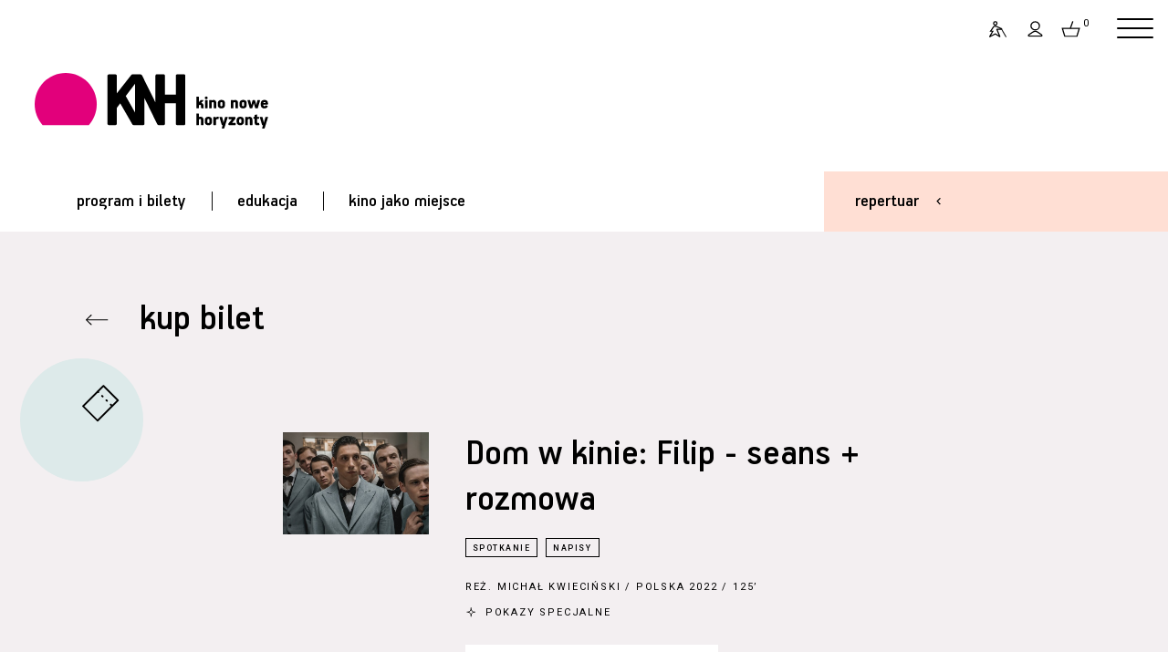

--- FILE ---
content_type: text/html;charset=UTF-8
request_url: https://www.kinonh.pl/bilet.s?eventId=147577&forwardback=https%3A%2F%2Fwww.kinonh.pl%2Fprogram.s%3Bjsessionid%3DAB4CC8D906FCE9EBDE71048F311133E5%3F
body_size: 6732
content:
<!DOCTYPE html>
<html lang="pl"> 
<head prefix="og: http://ogp.me/ns#">
                       
  <meta http-equiv="Content-Type" content="application/xhtml+xml; charset=UTF-8"/>
  <META name="Author" content="Stowarzyszenie Nowe Horyzonty">
  <meta name="viewport" content="width=device-width, initial-scale=1">
<link rel="apple-touch-icon" sizes="180x180" href="nn/img/favn/apple-touch-icon.png">
<link rel="icon" type="image/png" sizes="32x32" href="nn/img/favn/favicon-32x32.png">
<link rel="icon" type="image/png" sizes="16x16" href="nn/img/favn/favicon-16x16.png">
<link rel="manifest" href="nn/img/favn/site.webmanifest">
<link rel="mask-icon" href="nn/img/favn/safari-pinned-tab.svg" color="#e2007b">
<link rel="shortcut icon" href="nn/img/favn/favicon.ico">
<meta name="msapplication-TileColor" content="#fafafa">
<meta name="msapplication-config" content="nn/img/favn/browserconfig.xml">
<meta name="theme-color" content="#ffffff">

   <META NAME="robots" CONTENT="noindex,nofollow" >
  <meta name="Description" content="Dziewi&#281;ciosalowe kino studyjne w centrum Wroc&#322;awia &ndash; zr&oacute;&#380;nicowany repertuar, klimat, bistro, przestrze&#324; spotka&#324;.">
  <meta property="og:title" content="Kino Nowe Horyzonty"/>
    <meta property="og:type" content="website"/>
    <meta property="og:image" content="https://www.kinonh.pl/nn/img/kinofb.jpg"/>
    <meta property="og:latitude" content="51.10938490431061" />
    <meta property="og:longitude" content="17.026717776066313" />
    <meta property="og:street-address" content="Kazimierza Wielkiego 19a-21" />
    <meta property="og:locality" content="Wrocław" />
    <meta property="og:region" content="PL" />
    <meta property="og:postal-code" content="50-077" />
    <meta property="og:country-name" content="Poland" />
    <meta property="og:phone-number" content="717866566" />    
    
  <title>Kino Nowe Horyzonty</title>  
  <base href="https://www.kinonh.pl/">
  <script> var lang = "pl"; var ispl = true; var logged = false; </script>
  <script> var forwardBack = "https:\/\/www.kinonh.pl\/bilet.s?eventId=147577&forwardback=https%3A%2F%2Fwww.kinonh.pl%2Fprogram.s%3Bjsessionid%3DAB4CC8D906FCE9EBDE71048F311133E5%3F"; </script>
  
<meta name="HandheldFriendly" content="true" />
  <meta name="viewport" content="width=device-width, initial-scale=1.0, maximum-scale=1.0, user-scalable=no">
  
  <link href="https://fonts.googleapis.com/css?family=Roboto:400,400i,500,500i&display=swap&subset=latin-ext,latin" rel="stylesheet">


  <link rel="stylesheet"  href="https://cdn.jsdelivr.net/gh/orestbida/iframemanager@1.2.5/dist/iframemanager.css"/>
  <script  src="https://cdn.jsdelivr.net/gh/orestbida/iframemanager@1.2.5/dist/iframemanager.js"></script>
  <script type="module" src="nn/js/cookieconsent-config.js"></script>

  
  <link rel="stylesheet" type="text/css" href="https://www.kinonh.pl/packed/hed.css?v=2041247342"/><link rel="preload" as="script" href="https://ajax.googleapis.com/ajax/libs/jquery/3.5.1/jquery.min.js"/>
  <script   src="https://ajax.googleapis.com/ajax/libs/jquery/3.5.1/jquery.min.js"></script>
  
  
  
  <script src="https://www.kinonh.pl/packed/hedn.js?v=843351565"  ></script><style>
#cc-main .pm__service-counter { display: none}
</style>

<script>
  window.dataLayer = window.dataLayer || [];
  function gtag(){ dataLayer.push(arguments); }
  gtag('consent', 'default', {
      'ad_user_data': 'denied',
      'ad_personalization': 'denied',
      'ad_storage': 'denied',
      'analytics_storage': 'denied',
      'personalization_storage': 'denied',
      'functionality_storage': 'denied',
      'security_storage': 'denied'        
      //'wait_for_update': 500
  });
</script>

<script type="text/plain" data-category="analytics" data-service="ga">
  gtag('consent', 'update', {'analytics_storage': 'granted'});
    
</script>
<script type="text/plain" data-category="!analytics" data-service="ga">
    gtag('consent', 'update', {'analytics_storage': 'denied'});
    window['ga-disable-GTM-P3K3LMF'] = true;
    
    CookieConsent.eraseCookies(/^(_ga|gid|__utm)/);
</script>

<script type="text/plain" data-category="marketing">
  console.log('marketing cookies ok!');
  gtag('consent', 'update', {'ad_storage': 'granted', 'ad_user_data': 'granted', 'ad_personalization': 'granted', 'functionality_storage': 'granted', 'personalization_storage': 'granted', 'security_storage': 'granted'});
</script>
<script type="text/plain" data-category="!marketing">
  console.log('marketing cookies denied!');
   gtag('consent', 'update', {'ad_storage': 'denied', 'ad_user_data': 'denied', 'ad_personalization': 'denied', 'functionality_storage': 'denied', 'personalization_storage': 'denied', 'security_storage': 'denied'});
   CookieConsent.eraseCookies(/^(_gcl_au|_fbp|_fbc|ar_debug)/);
   window.FB = null; window.fbq = null; window._fbq = null; 
</script>

<script>(function(w,d,s,l,i){w[l]=w[l]||[];w[l].push({'gtm.start':
new Date().getTime(),event:'gtm.js'});var f=d.getElementsByTagName(s)[0],
j=d.createElement(s),dl=l!='dataLayer'?'&l='+l:'';j.async=true;j.src=
'https://www.googletagmanager.com/gtm.js?id='+i+dl;f.parentNode.insertBefore(j,f);
})(window,document,'script','dataLayer','GTM-P3K3LMF');</script>
<script>
window.dataLayer = window.dataLayer || [];
function gtag(){dataLayer.push(arguments);}
gtag('js', new Date());
gtag('config', 'GTM-P3K3LMF');
dataLayer.push({'user_id': 'guest', 'user_login': '', 'user_staff': false });

</script>
</head>
<body class=" " >
<div id="popup"><div class="popup_dialog"><span class='tytkrzyz'><h2 class="tytul"></h2><a href="#" class="krzyzyk"></a></span><div class="zawart"></div></div></div>
<div id="repertuar-bg">
 
  <div class="repertuar-cont">
    <div class="m">
      <div class="repmenu">
<div class="repmenu-mob">
<a href="javascript:closeRep();" class="krzyz"></a>
<h1>repertuar</h1>
<div class="kalendarz-trick only-mob"><a href="javascript:void(0);" class="kalicon">&nbsp;</a><input type="date"  class="dzien-input" ></div> 
<div class="swiper-container dzien-swiper only-mob">
    <div class="swiper-wrapper f4">
    <div class="swiper-slide " data-dz="27-01-2026">wczoraj</div>
        <div class="swiper-slide" data-dz="28-01-2026">dzisiaj</div>
        <div class="swiper-slide" data-dz="29-01-2026">jutro</div>
    </div>
    <div class="swiper-button-prev strz"></div>
    <div class="swiper-button-next strz"></div>
</div>
</div>   
      
      <div class="dni hide-mob">
      
          <a class="replink sel" href="javascript:void(0);"  onclick="wr(this)" data-dzien="28-01-2026" id="dzisRepLink"><span class="f4">dzisiaj</span></a>
          <div class="kreska"></div>
          <a class="replink"  href="javascript:void(0);"  onclick="wr(this)" data-dzien="29-01-2026"><span class="f4">jutro</span></a>
          
          <div class="kreska"></div>
          <a class="replink" href="javascript:void(0);"  onclick="wr(this)" data-dzien="30-01-2026"><span class="f4">pt / 30 sty</span></a>
          <div class="hide-niska">
          <div class="kreska"></div>
          <a class="replink" href="javascript:void(0);"  onclick="wr(this)" data-dzien="31-01-2026"><span class="f4">so / 31 sty</span></a>
          </div>
          </div>
      
      <div class="kalerep hide-mob">
         <a  href="javascript:void(0);" onclick="kaltoggle(this)" class="kal plamka-hover"><h6>więcej dat</h6></a>
         <a href="program.s" class="plamka-hover pr"><h6></h6></a>
      </div>
      
      <div class="szukajikal">
     
      <div class="kalend-flat hide-mob">
      
        <div class="msc"><a href="javascript:void(0);"  onclick="previous()" class="po"></a><span id="monthAndYear" class='f4'></span> <a href="javascript:void(0);" class="na" onclick="next()"></a> </div>
      
        <table class="rep-kalendarz " >
            <thead><tr class="f6"><th>P</th><th>W</th><th>Ś</th><th>C</th><th>P</th><th>S</th><th>N</th></tr></thead>
            <tbody id="calendar-body" class='f4'></tbody>
        </table>

      
      </div>
      
      <div class="szukaj">
      <form name="listaTytulowForm" method="GET" action="list.s" id="filtrform">
          <input type="text" name="search" onkeypress="return submitenter(this,event)" id="szukajinput" class="szukajinput f4" placeholder="szukaj" >
          <button type="submit" class="szukajsub" onclick="$('#filtrtyp').val('tyt');"><span class="lupa plamka-hover"></span></button>
      </form>          
      </div>
      <script>
      initSearch("filtrform", "szukajinput");
      </script>

      </div>
     
     
      </div>
    </div>
    <div class="wy" id="rep_lista">
      <div  class='reploader'><img alt='loading' src='img/loading_ring.svg'></div>
      <div class="animate">
      <h3 class="prefix">dzisiaj</h3>
      <h3 class="dzien"></h3>
      <span class="dzien-label"></span>
      <div class='lista'>
      </div>
      </div>
    
    </div>
    
  </div>
</div><div id="fb-root"></div>
<script type="text/plain" data-category="marketing" data-src="https://connect.facebook.net/pl_PL/sdk.js#xfbml=1&autoLogAppEvents=1&version=v6.0&appId=634277863279071"></script>


<div id="wrapper">
<div id="przyciemnionetlo"></div>
<header class="pink">
<div class="pasekgora">
<a href="index.s" class="logom">&nbsp;</a>
<div class="oper ">
<div  class="repertuarlink"><a href="#repertuar" old-href="javascript:void(0);"  onclick="return showRep()" class="f4">repertuar</a></div>
<A href="art.s?id=2507" class="dost plamka-hover" title="Dostępność"></A>

<A href="javascript:void(0)" class="login plamka-hover" title="Zaloguj się"></A>
<A href="javascript:void(0)" class="kosz plamka-hover" title="Koszyk"><span class="">0</span></A>
<div class="logowaniecont"  style="display: none;">
<div class="logowaniepopup formularz lpop form">

  <form name="loginForm" method="post" action="https://www.kinonh.pl/loguj.do;jsessionid=578F3F39BB90BFF3315DC38E603587F2"><input type="hidden" name="location" value="" id="logujloc"><div class="komunik"></div>
  
  <input type="text" name="login" value="" class="in log"><br>
  <input type="password" name="passwd" value="" class="in pas"><div class="zapres"><input type="checkbox" name="zapamietaj" value="on" id="zapamietajlog" class=""><label for="zapamietajlog" >Zapamiętaj </label>
  <a href="https://www.kinonh.pl/resetujpass.do;jsessionid=578F3F39BB90BFF3315DC38E603587F2" class="f6 underline-hover">Nie pamiętasz hasła?</a></div>
  <input type="submit" value="Zaloguj" style="width: 100%; margin-right:0; margin-top: 1.5em" class="przycisk"><div style="" class="niemasz f6">
     Nie masz konta? <a href="https://www.kinonh.pl/profil.do;jsessionid=578F3F39BB90BFF3315DC38E603587F2?method=create" class="underline-anim">zarejestruj się</a></div>
  
 </form></div></div>
<script> 
  $(".lpop .in.log").attr("placeholder","login");
  $(".lpop .in.pas").attr("placeholder","hasło");  
  $(".lpop .xmojenh .in").attr("autocomplete", "off");

  
    $(document).ready(function() {
      $(".lpop #zapamietaj").attr("checked", "checked");
    });
  
    if (!$(".lpop #logujloc").val()) $(".lpop #logujloc").val(document.location); 
            

$("header .login").click(function() { return logowaniepopup(''); });
$("header .kosz").click(function() { return logowaniepopup('Zaloguj się by móc dodawać bilety do koszyka.'); });
function logowaniepopup(komunikat) {
	$(".logowaniecont").find(".komunik").text(komunikat);
  popup("zaloguj się", $(".logowaniecont").html(), true , 'noscroll' );
  setPreventEasyPopupClose(true);
  return false; 
};
</script>    
<a href="javascript:void(0)" class="hamburger red hamburger--squeeze"><span class="hamburger-box"><span class="hamburger-inner"></span></span></a>
</div>
</div>
 
<div class="header-wrap"></div>
<div class="logocont" id="top"><a href="index.s"><img alt="strona główna" src="nn/img/kinonhn.svg"></a></div>
<nav class="hambur" >

<div class="userp">
<div><a href="art.s?id=2507" class="f6 dost ic">dostępność</a></div>
<div><a href="logowanie.do" class="f6 login ic">zaloguj się</a></div>
  <div><a href="koszyk.do" class="f6 kosz ic">koszyk</a></div>
</div>

<a class="ml p1 f4" href="program.s" data-idm="3246">program i bilety</a>
  <div class="hm-subm " >
  <a class="ml f5 p2 " href="program.s#filmy"  style="">filmy w repertuarze</a>
    <a class="ml f5 p2 " href="program.s#m_3466"  style="">przeglądy, festiwale</a>
    <a class="ml f5 p2 " href="program.s#m_3260"  style="">opera, teatr, wystawa, balet</a>
    <a class="ml f5 p2 " href="program.s#m_3434"  style="">stałe cykle</a>
    <a class="ml f5 p2 " href="program.s#m_3614"  style="">Pokazy specjalne</a>
    <a class="ml f5 p2 " href="program.s#m_3838"  style="">english friendly</a>
    <a class="ml f5 p2 " href="program.s#m_3699"  style="">Akademia Filmowe</a>
    <a class="ml f5 p2 " href="program.s#m_3427"  style="">kino przyjazne dzieciom</a>
    <a class="ml f5 p2 " href="program.s#m_3310"  style="">ceny biletów</a>
    <a class="ml f5 p2 " href="program.s#kupvoucher"  style="">vouchery on-line</a>
    <a class="ml f5 p2 " href="/pliki/ksiazeczki/wyd_spec_2024_10-12.pdf" target="_blank"  style="">Pobierz program wydarzeń specjalnych w PDF</a>
    <a class="ml f5 p2 " href="/pliki/ksiazeczki/rep_2025_12-01.pdf" target="_blank"  style="">Pobierz program repertuaru w PDF</a>
    </div>
  <div class="kreska"></div><a class="ml p1 f4" href="menu.s?id=3245" data-idm="3245">edukacja</a>
  <div class="hm-subm " >
  <a class="ml f5 p2 " href="menu.s?id=3245#akademie"  style="">Akademie filmowe</a>
    <a class="ml f5 p2 " href="art.s?id=1807"  style="">o projektach edukacyjnych </a>
      <a class="ml f5 p2 " href="art.s?id=1729"  style="">kontakt (dział edukacji)</a>
      <a class="ml f5 p2 " href="art.s?id=2060"  style="">Edukacja Młode Horyzonty</a>
      <a class="ml f5 p2 " href="art.s?id=1839"  style="">Pokazy dla szkół</a>
      <a class="ml f5 p2 " href="art.s?id=2529"  style="">9. WROCŁAWSKI ALMANACH FILMOWY  „Pojednania”</a>
      </div>
  <div class="kreska"></div><a class="ml p1 f4" href="menu.s?id=3244" data-idm="3244">kino jako miejsce</a>
  <div class="hm-subm " >
  <a class="ml f5 p2 " href="art.s?id=1484"  style="">Idea Kina Nowe Horyzonty</a>
      <a class="ml f5 p2 " href="art.s?id=2507"  style="">Dostępność</a>
      <a class="ml f5 p2 " href="art.s?id=1751"  style="">Klub Przyjaciół Kina NH</a>
      <a class="ml f5 p2 " href="menu.s?id=3358"  style="">Oferta dla firm</a>
      <a class="ml f5 p2 " href="menu.s?id=3475"  style="">Praca</a>
      <a class="ml f5 p2 " href="art.s?id=2512"  style="">Rekomendacje</a>
      <a class="ml f5 p2 " href="art.s?id=2478"  style="">Regulaminy</a>
      <a class="ml f5 p2 " href="art.s?id=2450"  style="">Poznaj Nowe Bistro</a>
      <a class="ml f5 p2 " href="art.s?id=1940"  style="">Księgarnia Tajne Komplety</a>
      <a class="ml f5 p2 " href="menu.s?id=3244#m_3321"  style="font-weight: bold;">kontakt</a>
    </div>
  <script>
 if (window.location.hash) {
   zaznaczPozycjeMenuHamb(window.location.hash.substring(1));
 }
 </script>
</nav><div class="pasekzmenu">  
<nav class="mainmenu" >
<a href="program.s" class="pz0 f4">program i bilety</a>
     <span class="kr"></span><a href="menu.s?id=3245" class="pz0 f4">edukacja</a>
     <span class="kr"></span><a href="menu.s?id=3244" class="pz0 f4">kino jako miejsce</a>
     </nav>
<div class="repertuarlink duzy bg">
  <a href="javascript:void(0)" onclick="showRep()" class="f4 ">repertuar</a>
</div>
</div>
<script>
menuHamburgerInit();
initRepertuar();

</script>
  
</header>

<section class="formularz  kup ">
<h1>
<a href="https://www.kinonh.pl/program.s;jsessionid=AB4CC8D906FCE9EBDE71048F311133E5?" class="s back">kup bilet</a></h1>
<div class="fhead zkolem">
  <div class="fico ">
    <span class="ico ibilet"></span>
  </div>  
</div>
<div class="fcontent">

<div class="film-box"><a class="ilustr" href="op.s?id=18185"><style>#fb_60493,html.webp #fb_60493 {background-image: url(pliki/wgrane/image/fotosy/2023/ZAPOWIEDZI/FILIP/glw___FILIP__Fot_Jaroslaw_Sosinski_fotos_nr_-1127.jpg_mini.jpg?v=3);} @media  (min-width:420px) {#fb_60493,html.webp #fb_60493 {background-image: url(pliki/wgrane/image/fotosy/2023/ZAPOWIEDZI/FILIP/glw___FILIP__Fot_Jaroslaw_Sosinski_fotos_nr_-1127.jpg_standa.jpg?v=3);} }
</style><span class="ilustrimg" id='fb_60493'></span></a><div class="opis"><h1><a href="op.s?id=18185">Dom w kinie: Filip - seans + rozmowa</a></h1><div class="seanserep film "><span class='labe spotkanie wersja' data-etykieta='spotkanie'></span><span class='labe napisy wersja' data-etykieta='napisy'></span></div><h6>reż. <a class='rezy' href='list.s?search=Micha%C5%82+Kwieci%C5%84ski&archiwum=true'>Michał Kwieciński</a> / Polska 2022 / 125’</h6><h6 class="cykl"><span class="ico ispecjalne"></span><A href="cykl.s?id=719">Pokazy specjalne</A></h6><div class='seansapla'><span class='data f4'><span class='d'>23 lut / cz</span><span class="cz">18:30</span><span class="sala">Sala 7</span></span></div></div></div><h4 class="sprzed-mes">Nie można już kupować online biletów na to wydarzenie.<br>Zapraszamy do kasy kina.</h4>
</div>
</section>

<section class="dwa kontakt" style="clear: both">
  <div class="polowa polub" >
    <h1>Polub nas</h1>
    <div class="pola">
      <a href="https://www.facebook.com/KinoNoweHoryzonty/" target="_blank" class="faceb"></a>
    
      <div class="fb-like" data-href="https://www.facebook.com/KinoNoweHoryzonty/" data-width="" data-layout="box_count" data-action="like" data-size="large" data-share="false"></div>
      <a href="https://www.instagram.com/kinonh/?hl=pl" target="_blank" class="insta"></a>
    </div>
  </div>
  <div class="polowa newsl">
    <h1 style="">Bądź na bieżąco, dołącz do newslettera!</h1> 
    <form action="newsletter.do" class="newsletform">
     <div class="pola">
           <input type="email" name="email" placeholder="E-mail" class="email">
           <input type="submit" class="ok hb" value="OK">
     </div>
     </form>
  </div>
</section>

<footer class="dwa stopka lo " >
  <div class="kol reze" >
    <h1>Kasy kina</h1>
    <h3 class="tel" data-aos="zoom-in" ><a href="tel:+48532726581">+48 532 726 581</a></h3>
  </div>
  <div class="kol partne">
  <div class="skol" >
    <h6 class='part'>mecenas</h6>
    <div class="loga" data-aos="zoom-in">
    <a href="https://www.wroclaw.pl"  target="_blank"><img style="width: 7.1em"  src="nn/img/partn/wroclaw.svg" alt="Wrocław Miasto Spotkań"></a>
    </div>
  </div>
  <div class="skol" >
    <h6 class='part'>współfinansowanie</h6>
    <div class="loga" data-aos="zoom-in">
    <a href="https://www.europa-cinemas.org/en" target="_blank"><img style="width: 5.4em"  src="nn/img/partn/europacinemas2.svg" alt="strona Europa Cinemas"></a>
    <!-- a href="https://www.pisf.pl"  target="_blank"><img style="width: 3.7em" src="nn/img/partn/pisf.svg" alt="Polski Instytut Sztuki Filmowej"></a -->
    <a href="https://stowarzyszeniekinstudyjnych.pl/"  target="_blank"><img style="height: 3em; width: auto; margin-top: -0.5em" src="nn/img/partn/sks3.svg" alt="Stowarzyszenie Kin Studyjnych"></a>
    <a href="https://stowarzyszeniekinstudyjnych.pl/siec-kin/"  target="_blank"><img style="height: 3em; width: auto; margin-top: -0.5em" src="nn/img/partn/siecks3.svg" alt="Sieć Kin Studyjnych"></a>
    
    </div>
  </div>  

  </div>
</footer>

<footer class="dwa stopka linki">
  <div class="kol12">
  <div class="kola">
    <a class="f6" href="art.s?id=1292" >regulamin serwisu internetowego</a>
    <span class="f6">regulamin <a href="art.s?id=1573">kina</a> i <a href="art.s?id=1752">sprzedaży</a></span>
    <a  class="f6" href="program.s#m_3310" >ceny biletów</a>
    <a  class="f6" href="art.s?id=1489" >kontakt</a>
    <a  class="f6" data-cc="show-preferencesModal" >ciasteczka / cookies</a>        
  </div>
  <div class="kol" >
<span class="f6">kino nowe horyzonty</span>
<span class="f6">ul. Kazimierza Wielkiego 19a–21</span>
<span class="f6">50-077 Wrocław</span>
<span class="f6">kino@kinonh.pl</span>
<span class="f6"><a class="namapie" target="_blank" href="https://goo.gl/maps/ggcjSX6S9iuZKc997">zobacz na mapie</a></span>

</div>
  </div>
  <div class="kol3" >
    
    <span class="f6">Kino uprzedza o możliwości dokonywania<Br>koniecznych zmian w programie.</span>
     
    <div class="f6 prr">projekt i realizacja:<br>
     <a href="http://www.pakamera.com.pl" target="_blank">pracownia pakamera</a> + <a href="https://multiversal.pl/" target="_blank">multiversal</a></div>
  </div>
</footer>
</div> <!--  koniec wrapper -->

<script>
let rq = '/bilet.s?eventId=147577&forwardback=https%3A%2F%2Fwww.kinonh.pl%2Fprogram.s%3Bjsessionid%3DAB4CC8D906FCE9EBDE71048F311133E5%3F';


  </script>

<script>
$("[data-aos]").each(function() {
  if (isElementInViewport($(this))) {
    $(this).removeAttr("data-aos");
  }
});
</script>

  <script src="https://www.kinonh.pl/packed/dol.js?v=1158043609" async ></script></body>
</html>


--- FILE ---
content_type: image/svg+xml
request_url: https://www.kinonh.pl/nn/img/ticket.svg
body_size: 212
content:
<?xml version="1.0" encoding="UTF-8" standalone="no"?>
<!DOCTYPE svg PUBLIC "-//W3C//DTD SVG 1.1//EN" "http://www.w3.org/Graphics/SVG/1.1/DTD/svg11.dtd">
<svg width="100%" height="100%" viewBox="0 0 22 22" version="1.1" xmlns="http://www.w3.org/2000/svg" xmlns:xlink="http://www.w3.org/1999/xlink" xml:space="preserve" xmlns:serif="http://www.serif.com/" style="fill-rule:evenodd;clip-rule:evenodd;stroke-linecap:round;stroke-linejoin:round;stroke-miterlimit:1.5;">
    <g id="Artboard1" transform="matrix(1.00741,0,0,1.01147,0,0)">
        <rect x="0" y="0" width="21" height="21" style="fill:none;"/>
        <g transform="matrix(0.992646,0,0,0.988663,0.0712669,0.119736)">
            <path d="M12.178,0.5L0.5,12.178L8.81,20.488L20.488,8.81L12.178,0.5Z" style="fill:none;stroke:black;stroke-width:1px;"/>
            <path d="M8.894,3.784L17.204,12.094" style="fill:none;stroke:black;stroke-width:1px;stroke-dasharray:0.5,3,0,0;"/>
        </g>
    </g>
</svg>


--- FILE ---
content_type: text/javascript
request_url: https://www.kinonh.pl/nn/js/cookieconsent-config.js
body_size: 2127
content:
import 'https://cdn.jsdelivr.net/gh/orestbida/cookieconsent@3.1.0/dist/cookieconsent.umd.js';

CookieConsent.run({
   autoShow: window.page !== 'privacy-page',
   lazyHtmlGeneration: true, 
   disablePageInteraction: true,
   revision: 3,
   guiOptions: {
        consentModal: {
            layout: "box wide",
            position: "middle center",
            equalWeightButtons: true,
            flipButtons: false
        },
        preferencesModal: {
            layout: "box",
            position: "middle center",
            equalWeightButtons: true,
            flipButtons: false
        }
    },
    categories: {
        necessary: {
            readOnly: true
        },
        functionality: {enabled: false},
        analytics: {
          services: {
                youtube: {
                    label: 'Youtube Embed',
                    onAccept: () => im.acceptService('youtube'),
                    onReject: () => im.rejectService('youtube')
                },
                ga: {
                    label: 'Google Analytics'
                },
          }
        },
        marketing: {}
    },
    language: {
        default: "pl",
        translations: {
          
       

        pl:  {
    "consentModal": {
        "label": "Zgoda na ciasteczka",
        "title": "Na naszej stronie używamy ciasteczek",
        "description": "Strona kinonh.pl oraz jej partnerzy używają plików cookie (tzw. ciasteczek), aby zapewnić prawidłowe funkcje serwisu oraz w celach statystycznych i marketingowych. "+
         "Szczegółowe informacje na temat rodzajów plików cookie wykorzystywanych w serwisie kinonh.pl znajdują się w ustawieniach plików cookie. Poprzez kliknięcie w przycisk „Zaakceptuj wszystkie” "+
         "wyrażasz zgodę na korzystanie przez stronę kinonh.pl z plików cookies statystycznych oraz marketingowych. Poprzez kliknięcie w przycisk „Ustawienia” możesz zarządzać tym, na jaki rodzaj plików cookie chcesz wyrazić zgodę. "+
         "Szczegółowe informacje o plikach cookies wykorzystywanych w serwisie kinonh.pl znajdują się w <a class='bump-underline' href='art.s?id=2501'>polityce plików cookies</a>.",
        "acceptAllBtn": "Zaakceptuj wszystkie",
        "acceptNecessaryBtn": "Odrzuć opcjonalne",
        "showPreferencesBtn": "Ustawienia",
        "footer": ""//Szczegółowe informacje: <a href=\"art.s?id=2501'\">polityka plików cookies</a>"
    },
    "preferencesModal": {
        "title": "Ustawienia ciasteczek",
        "acceptAllBtn": "Zaakceptuj wszystkie",
        "acceptNecessaryBtn": "Wyłącz opcjonalne",
        "savePreferencesBtn": "Zapisz ustawienia",
        "closeIconLabel": "Zamknij okno",
        "serviceCounterLabel": "serwis|serwisy",
        "sections": [
            {
                "title": "",
                "description": "W serwisie kinonh.pl (jako Stowarzyszenie Nowe Horyzonty) wykorzystujemy cookies tj. małe pliki tekstowe, które strona internetowa zapisuje na Twoim komputerze lub urządzeniu przenośnym w chwili, gdy przeglądasz tę stronę."+ 
                " W tym oknie możesz ustawić jakiego rodzaju opcjonalne cookies mogą być zapisywane, gdy korzystasz ze strony kina."
            },
            {
                "title": "Niezbędne ciasteczka <span class=\"pm__badge\">zawsze włączone</span>",
                "description": "Te pliki cookie są niezbędne do poruszania się po serwisie i korzystania z jej funkcji. Ich stosowanie jest niezbędne do świadczenia usługi telekomunikacyjnej (transmisja danych w celu wyświetlenia treści).",
                "linkedCategory": "necessary"
            },
   /*         {
                "title": "Ciasteczka funkcyjne",
                "description": "Lorem ipsum dolor sit amet, consectetur adipiscing elit, sed do eiusmod tempor incididunt ut labore et dolore magna aliqua. Ut enim ad minim veniam, quis nostrud exercitation ullamco laboris nisi ut aliquip ex ea commodo consequat.",
                "linkedCategory": "functionality"
            },*/
            {
                "title": "Ciasteczka statystyczne",
                "description": "Statystyczne cookies pomagają zrozumieć, w jaki sposób użytkownicy wchodzą w interakcje ze stroną internetową, zbierając i raportując informacje. ",
                "linkedCategory": "analytics",
     
            },
            {
                "title": "Ciasteczka marketingowe",
                "description": "Marketingowe pliki cookie pozwalają na tworzenie - podczas wizyty użytkownika w serwisie kinonh.pl – profilu użytkownika oraz na dostarczanie użytkownikom, na witrynach należących do osób trzecich, reklam dopasowanych do profilu użytkownika. ",
                "linkedCategory": "marketing"
            },
            {
                "title": "Zmiana ustawień",
                "description": "W każdej chwili możesz wrócić do tego okna i zmienić swoje ustawienia w przeglądarce klikając w przycisk „Ciasteczka / cookies” na dole strony."
            },
            {
                "title": "Więcej informacji",
                "description": "Szczegółowe informacje o plikach cookies wykorzystywanych w serwisie kinonh.pl znajdują się w <a class='bump-underline'  href='art.s?id=2501'>polityce plików cookies</a>."
            }
        ]
    }
},
          
            en: {
                consentModal: {
                    title: "Hello traveller, it's cookie time!",
                    description: "Lorem ipsum dolor sit amet, consectetur adipiscing elit, sed do eiusmod tempor incididunt ut labore et dolore magna aliqua. Ut enim ad minim veniam, quis nostrud exercitation ullamco laboris nisi ut aliquip.",
                    acceptAllBtn: "Accept all",
                    acceptNecessaryBtn: "Reject all",
                    showPreferencesBtn: "Manage preferences",
                    footer: "<a href=\"#link\">Privacy Policy</a>\n<a href=\"#link\">Terms and conditions</a>"
                },
                preferencesModal: {
                    title: "Consent Preferences Center",
                    acceptAllBtn: "Accept all",
                    acceptNecessaryBtn: "Reject all",
                    savePreferencesBtn: "Save preferences",
                    closeIconLabel: "Close modal",
                    serviceCounterLabel: "Service|Services",
                    sections: [
                        {
                            title: "Cookie Usage",
                            description: "Lorem ipsum dolor sit amet, consectetur adipiscing elit, sed do eiusmod tempor incididunt ut labore et dolore magna aliqua. Ut enim ad minim veniam, quis nostrud exercitation ullamco laboris nisi ut aliquip ex ea commodo consequat."
                        },
                        {
                            title: "Strictly Necessary Cookies <span class=\"pm__badge\">Always Enabled</span>",
                            description: "Lorem ipsum dolor sit amet, consectetur adipiscing elit, sed do eiusmod tempor incididunt ut labore et dolore magna aliqua. Ut enim ad minim veniam, quis nostrud exercitation ullamco laboris nisi ut aliquip ex ea commodo consequat.",
                            linkedCategory: "necessary"
                        },
                        {
                            title: "Functionality Cookies",
                            description: "Lorem ipsum dolor sit amet, consectetur adipiscing elit, sed do eiusmod tempor incididunt ut labore et dolore magna aliqua. Ut enim ad minim veniam, quis nostrud exercitation ullamco laboris nisi ut aliquip ex ea commodo consequat.",
                            linkedCategory: "functionality"
                        },
                        {
                            title: "Analytics Cookies",
                            description: "Lorem ipsum dolor sit amet, consectetur adipiscing elit, sed do eiusmod tempor incididunt ut labore et dolore magna aliqua. Ut enim ad minim veniam, quis nostrud exercitation ullamco laboris nisi ut aliquip ex ea commodo consequat.",
                            linkedCategory: "analytics"
                        },
                        {
                            title: "Advertisement Cookies",
                            description: "Lorem ipsum dolor sit amet, consectetur adipiscing elit, sed do eiusmod tempor incididunt ut labore et dolore magna aliqua. Ut enim ad minim veniam, quis nostrud exercitation ullamco laboris nisi ut aliquip ex ea commodo consequat.",
                            linkedCategory: "marketing"
                        },
                        {
                            title: "More information",
                            description: "For any query in relation to my policy on cookies and your choices, please <a class=\"cc__link\" href=\"#yourdomain.com\">contact me</a>."
                        }
                    ]
                }
            }
        }
    },
    
});

--- FILE ---
content_type: image/svg+xml
request_url: https://www.kinonh.pl/nn/img/specjalne.svg
body_size: 345
content:
<?xml version="1.0" encoding="UTF-8" standalone="no"?>
<!DOCTYPE svg PUBLIC "-//W3C//DTD SVG 1.1//EN" "http://www.w3.org/Graphics/SVG/1.1/DTD/svg11.dtd">
<svg width="100%" height="100%" viewBox="0 0 30 30" version="1.1" xmlns="http://www.w3.org/2000/svg" xmlns:xlink="http://www.w3.org/1999/xlink" xml:space="preserve" xmlns:serif="http://www.serif.com/" style="fill-rule:evenodd;clip-rule:evenodd;stroke-linejoin:round;stroke-miterlimit:1.5;">
    <g transform="matrix(1,0,0,1,-4975.13,-1639.21)">
        <g transform="matrix(0.201367,0,0,0.992454,4638.19,88.3824)">
            <g transform="matrix(10.3205,0,0,2.09401,-4450.03,-35.424)">
                <g>
                    <g>
                        <g transform="matrix(-5.06877e-17,0.827793,0.827793,5.06877e-17,-132.179,-940.148)">
                            <path d="M2061.7,884.92C2064.15,884.92 2066.14,886.908 2066.14,889.356" style="fill:none;stroke:black;stroke-width:1px;"/>
                        </g>
                        <g transform="matrix(5.06877e-17,0.827793,-0.827793,5.06877e-17,1332.88,-940.148)">
                            <path d="M2061.7,884.92C2064.15,884.92 2066.14,886.908 2066.14,889.356" style="fill:none;stroke:black;stroke-width:1px;"/>
                        </g>
                    </g>
                    <g transform="matrix(1,0,0,-1,0,1540.38)">
                        <g transform="matrix(-5.06877e-17,0.827793,0.827793,5.06877e-17,-132.179,-940.148)">
                            <path d="M2061.7,884.92C2064.15,884.92 2066.14,886.908 2066.14,889.356" style="fill:none;stroke:black;stroke-width:1px;"/>
                        </g>
                        <g transform="matrix(5.06877e-17,0.827793,-0.827793,5.06877e-17,1332.88,-940.148)">
                            <path d="M2061.7,884.92C2064.15,884.92 2066.14,886.908 2066.14,889.356" style="fill:none;stroke:black;stroke-width:1px;"/>
                        </g>
                    </g>
                </g>
                <g transform="matrix(1,0,0,1,-1468.52,-178.975)">
                    <path d="M2068.87,945.492L2068.87,944.239" style="fill:none;stroke:black;stroke-width:0.83px;stroke-linejoin:miter;stroke-miterlimit:5;"/>
                </g>
                <g transform="matrix(1,0,0,1,-1468.52,-170.377)">
                    <path d="M2068.87,945.492L2068.87,944.239" style="fill:none;stroke:black;stroke-width:0.83px;stroke-linejoin:miter;stroke-miterlimit:5;"/>
                </g>
                <g transform="matrix(6.12323e-17,1,-1,6.12323e-17,1549.52,-1298.68)">
                    <path d="M2068.87,945.492L2068.87,944.239" style="fill:none;stroke:black;stroke-width:0.83px;stroke-linejoin:miter;stroke-miterlimit:5;"/>
                </g>
                <g transform="matrix(6.12323e-17,1,-1,6.12323e-17,1540.92,-1298.68)">
                    <path d="M2068.87,945.492L2068.87,944.239" style="fill:none;stroke:black;stroke-width:0.83px;stroke-linejoin:miter;stroke-miterlimit:5;"/>
                </g>
            </g>
        </g>
    </g>
</svg>


--- FILE ---
content_type: image/svg+xml
request_url: https://www.kinonh.pl/nn/img/strzalkaback.svg
body_size: 63
content:
<?xml version="1.0" encoding="UTF-8" standalone="no"?><!DOCTYPE svg PUBLIC "-//W3C//DTD SVG 1.1//EN" "http://www.w3.org/Graphics/SVG/1.1/DTD/svg11.dtd"><svg width="100%" height="100%" viewBox="0 0 22 11" version="1.1" xmlns="http://www.w3.org/2000/svg" xmlns:xlink="http://www.w3.org/1999/xlink" xml:space="preserve" xmlns:serif="http://www.serif.com/" style="fill-rule:evenodd;clip-rule:evenodd;stroke-linecap:round;stroke-linejoin:round;stroke-miterlimit:1.5;"><g><path d="M5.268,0.5l-4.768,4.768l4.768,4.768" style="fill:none;stroke:#000;stroke-width:1px;"/><path d="M20.875,5.268l-19.723,0" style="fill:none;stroke:#000;stroke-width:1px;"/></g></svg>